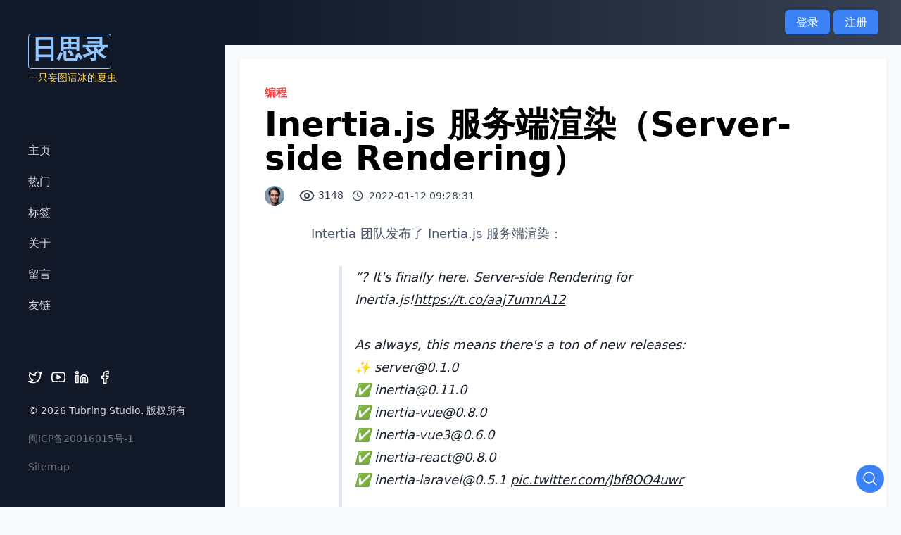

--- FILE ---
content_type: text/html; charset=UTF-8
request_url: https://www.tubring.cn/articles/82
body_size: 10318
content:
<!doctype html>
<html lang="en">
   <head>
      <meta charset="utf-8">
      <meta name="viewport" content="width=device-width, initial-scale=1, shrink-to-fit=no">
      <title>Inertia.js 服务端渲染（Server-side Rendering） 
    | 日思录</title>
<meta name="keywords" content="Inertia.js, 服务端渲染, SSR">
<meta name="description" content="Intertia 团队发布了 Inertia.js 服务端渲染...">      <link rel="canonical" href="https://www.tubring.cn/articles/82" />
      <link href="https://www.tubring.cn/css/home/app.css" rel="stylesheet" />
      <link rel="stylesheet" href="https://www.tubring.cn/css/home/typography.min.css"/>
      <link rel="stylesheet" href="//unpkg.com/@highlightjs/cdn-assets@11.3.1/styles/a11y-dark.min.css">
   </head>
   <body class="bg-gray-50 font-sans relative" id="google_translate_element">
      <nav class="md:hidden shadow bg-white px-4 py-4">
         <div class="grid grid-cols-12 gap-4">
            <div class="col-span-6">
                <a href="https://www.tubring.cn" class="inline-block align-middle">
                    <!--<img class="w-28" src="home/images/logo.png">-->
                    <h1>
                        <span class="text-4xl text-blue-600 font-mono font-bold border border-blue-600 rounded p-1">日思录</span>
                        <p class="text-yellow-500 inline-block text-sm italic py-1">一只妄图语冰的夏虫</p>
                    </h1>
                </a>
            </div>
            <div class="col-span-6">
               <div class="text-right">
                  <a class="inline-block align-middle" href="#" onclick="openSidebar()"><img class="w-6" src="https://www.tubring.cn/home/images/menu.svg"></a>
               </div>
            </div>
         </div>
      </nav>
      <div class="xl:container mx-auto">
         <div class="grid grid-cols-12 gap-0">
            <div class="col-span-12 md:col-span-4 lg:col-span-3">
               <aside id="sidebar" class="hidden md:block bg-gray-900 h-full px-10">
    <a href="#" id="close-menu" class="inline-block md:hidden" onclick="closeSidebar()">
        <svg class="absolute top-5 right-5" xmlns="http://www.w3.org/2000/svg" width="24" height="24" viewBox="0 0 24 24" fill="none" stroke="#fff" stroke-width="2" stroke-linecap="round" stroke-linejoin="round" class="feather feather-x">
            <line x1="18" y1="6" x2="6" y2="18"></line>
            <line x1="6" y1="6" x2="18" y2="18"></line>
        </svg>
    </a>
    <div class="sticky h-screen top-0 py-20 flex flex-wrap content-center">
        <div class="w-full">
            <a href="https://www.tubring.cn">
                <!--<img class="w-32 md:w-36" src="home/images/logo-white.png">-->
                <h1>
                    <span class="text-4xl text-blue-300 font-mono font-bold border border-blue-300 rounded inline-block p-1">日思录</span>
                    <p class="text-yellow-300 inline-block text-sm">一只妄图语冰的夏虫</p>
                </h1>
            </a>
        </div>
        <div>
            <ul class="w-full mt-20">
                <li class="mb-5"><a href="https://www.tubring.cn" class="text-gray-300 hover:text-white">主页</a></li>
                <!-- <li class="mb-5"><a href="#" class="text-gray-300 hover:text-white">分类</a></li> -->
                <li class="mb-5"><a href="https://www.tubring.cn/articles" class="text-gray-300 hover:text-white">热门</a></li>
                <li class="mb-5"><a href="https://www.tubring.cn/tags" class="text-gray-300 hover:text-white">标签</a></li>
                <li class="mb-5"><a href="https://www.tubring.cn/about" class="text-gray-300 hover:text-white">关于</a></li>
                <li class="mb-5"><a href="https://www.tubring.cn/message" class="text-gray-300 hover:text-white">留言</a></li>
                <li><a href="https://www.tubring.cn/friendly_link" class="text-gray-300 hover:text-white">友链</a></li>
            </ul>
        </div>
        <div class="w-full mt-20">
            <ul>
                <li class="inline-block mr-2">
                    <a href="//www.twitter.com/#"><img class="w-5" src="https://www.tubring.cn/home/images/twitter.svg"></a>
                </li>
                <li class="inline-block mr-2">
                    <a href="//www.youtube.com"><img class="w-5" src="https://www.tubring.cn/home/images/youtube.svg"></a>
                </li>
                <li class="inline-block mr-2">
                    <a href="//www.likedin.com"><img class="w-5" src="https://www.tubring.cn/home/images/linkedin.svg"></a>
                </li>
                <li class="inline-block">
                    <a href="//www.facebook.com"><img class="w-5" src="https://www.tubring.cn/home/images/facebook.svg"></a>
                </li>
            </ul>
            <p class="text-gray-300 mt-5 text-sm">&copy 2026 <a href="//www.tubring.cn">Tubring Studio</a>. 版权所有</p>
            <p class="text-gray-500 mt-5 text-sm"><a rel="nofollow" href="//beian.miit.gov.cn/">闽ICP备20016015号-1</a></p>
            <p class="text-gray-500 mt-5 text-sm"><a href="/sitemap.xml">Sitemap</a></p>
        </div>
    </div>
</aside>

<script>

</script>            </div>
            <div class="col-span-12 md:col-span-8 lg:col-span-9">
                                 <nav class="bg-gradient-to-r from-gray-900 to-gray-700">
  
  <div class="max-w-7xl mx-auto px-2 sm:px-6 lg:px-8">
    <div class="relative flex items-center justify-between h-16">

      <div class="flex-1 flex items-center justify-center sm:items-stretch sm:justify-start">
              </div>

      <div class="absolute inset-y-0 right-0 flex items-center pr-2 sm:static sm:inset-auto sm:ml-6 sm:pr-0">

                        <div class="ml-3 relative hidden md:block">
          <a class="bg-blue-500 text-white px-4 py-2 rounded-md" onClick="toggleLoginForm()">登录</a>
          <a class="bg-blue-500 text-white px-4 py-2 rounded-md" onClick="showRegisterForm()">注册</a>
          <div id="login-container" class="origin-top-right absolute right-0 mt-2 w-64 rounded-md shadow-lg py-1 bg-white ring-1 ring-black ring-opacity-5 focus:outline-none py-6 px-4 sm:px-6 lg:px-8 hidden">
            <div id="login-alert"></div>
            <div class="mt-8 space-y-6">
              <div class="rounded-md shadow-sm -space-y-px">
                <div>
                  <label for="username" class="sr-only">用户名</label>
                  <input id="username" name="username" type="text" autoComplete="username" required class="appearance-none rounded-none relative block w-full px-3 py-2 border border-gray-300 placeholder-gray-500 text-gray-900 rounded-t-md focus:outline-none focus:ring-indigo-500 focus:border-indigo-500 focus:z-10 sm:text-sm" placeholder="用户名" />
                </div>
                <div>
                  <label for="password" class="sr-only">密码</label>
                  <input id="password" name="password" type="password" autoComplete="current-password" required class="appearance-none rounded-none relative block w-full px-3 py-2 border border-gray-300 placeholder-gray-500 text-gray-900 rounded-b-md focus:outline-none focus:ring-indigo-500 focus:border-indigo-500 focus:z-10 sm:text-sm" placeholder="密码" />
                </div>
              </div>

              <div class="flex items-center justify-between">
                <div class="flex items-center">
                  <input id="remember_me" name="remember_me" type="checkbox" class="h-4 w-4 text-indigo-600 focus:ring-indigo-500 border-gray-300 rounded" />
                  <label for="remember_me" class="ml-2 block text-sm text-gray-900">
                    记住我
                  </label>
                </div>

                <div class="text-sm">
                  <a href="https://www.tubring.cn/forget_password" class="font-medium text-indigo-600 hover:text-indigo-500">
                    忘记密码?
                  </a>
                </div>
              </div>

              <div>
                <button id="btn-login" type="button" class="group relative w-full flex justify-center py-2 px-4 border border-transparent text-sm font-medium rounded-md text-white bg-indigo-600 hover:bg-indigo-700 focus:outline-none focus:ring-2 focus:ring-offset-2 focus:ring-indigo-500"  onClick="login()" data-target="https://www.tubring.cn/login" data-token="7dKCTzkyI3Hf0Wbi6gOXOr5MkdxjbzdpurRKP4QQ">
                  <span class="absolute left-0 inset-y-0 flex items-center pl-3">
                    <svg class="h-5 w-5 text-indigo-500 group-hover:text-indigo-400" xmlns="http://www.w3.org/2000/svg" viewBox="0 0 20 20" fill="currentColor" aria-hidden="true">
                      <path fill-rule="evenodd" d="M5 9V7a5 5 0 0110 0v2a2 2 0 012 2v5a2 2 0 01-2 2H5a2 2 0 01-2-2v-5a2 2 0 012-2zm8-2v2H7V7a3 3 0 016 0z" clip-rule="evenodd" />
                    </svg>
                  </span>
                  登录
                </button>
              </div>
            </div>

          </div>
        </div>
              </div>
    </div>
  </div>

  <div id="register-container" class="fixed z-10 inset-0 overflow-y-auto hidden">
    <div class="flex items-end justify-center min-h-screen pt-4 px-4 pb-20 text-center sm:block sm:p-0">
    
        <div class="fixed inset-0 transition-opacity" aria-hidden="true">
            <div class="absolute inset-0 bg-gray-500 opacity-75"></div>
        </div>

        <span class="hidden sm:inline-block sm:align-middle sm:h-screen" aria-hidden="true">&#8203;</span>
        <div class="inline-block align-bottom bg-white rounded-lg text-left overflow-hidden shadow-xl transform transition-all sm:my-8 sm:align-middle sm:max-w-lg sm:w-full" role="dialog" aria-modal="true" aria-labelledby="modal-headline">
            <div class="bg-white px-4 pt-5 pb-4 sm:p-6 sm:pb-4">
                <div class="">
                    <div class="mt-3 text-center sm:mt-0 sm:ml-4 sm:text-left">
                        <div class="flex justify-between" id="modal-headline">
                          <div class="text-lg leading-6 font-medium text-gray-900">用户注册</div>
                          <div class="" onClick="hideRegisterForm()">x</div>
                        </div>
                        <div class="mt-2">
                          <div class="mt-8 space-y-10">
                            <div class="rounded-md shadow-sm">
                              <div id='register-alert'></div>
                              <div>
                                <label for="username-register" class="sr-only">用户名</label>
                                <input id="username-register" type="text" required class="appearance-none rounded-none relative block w-full px-3 py-2 border border-gray-300 placeholder-gray-500 text-gray-900 rounded-t-md focus:outline-none focus:ring-indigo-500 focus:border-indigo-500 focus:z-10 sm:text-sm" placeholder="用户名" />
                              </div>
                              <div>
                                <label for="nickname-register" class="sr-only">昵称</label>
                                <input id="nickname-register" type="text" required class="appearance-none rounded-none relative block w-full px-3 py-2 border border-gray-300 placeholder-gray-500 text-gray-900 focus:outline-none focus:ring-indigo-500 focus:border-indigo-500 focus:z-10 sm:text-sm" placeholder="昵称" />
                              </div>
                              <div>
                                <label for="email-register" class="sr-only">邮箱</label>
                                <input id="email-register" type="email" required class="appearance-none rounded-none relative block w-full px-3 py-2 border border-gray-300 placeholder-gray-500 text-gray-900 focus:outline-none focus:ring-indigo-500 focus:border-indigo-500 focus:z-10 sm:text-sm" placeholder="邮箱" />
                              </div>
                              <div>
                                <label for="phone-register" class="sr-only">电话</label>
                                <input id="phone-register" type="text" class="appearance-none rounded-none relative block w-full px-3 py-2 border border-gray-300 placeholder-gray-500 text-gray-900 focus:outline-none focus:ring-indigo-500 focus:border-indigo-500 focus:z-10 sm:text-sm" placeholder="电话" />
                              </div>
                              <div>
                                <label for="password-register" class="sr-only">密码</label>
                                <input id="password-register" type="password" required class="appearance-none rounded-none relative block w-full px-3 py-2 border border-gray-300 placeholder-gray-500 text-gray-900 focus:outline-none focus:ring-indigo-500 focus:border-indigo-500 focus:z-10 sm:text-sm" placeholder="密码" />
                              </div>
                              <div>
                                <label for="password_confirmation-register" class="sr-only">密码确认</label>
                                <input id="password_confirmation-register" type="password" required class="appearance-none rounded-none relative block w-full px-3 py-2 border border-gray-300 placeholder-gray-500 text-gray-900 focus:outline-none focus:ring-indigo-500 focus:border-indigo-500 focus:z-10 sm:text-sm" placeholder="密码确认" />
                              </div>
                              <div class="flex">
                                <label for="captcha" class="sr-only">验证码</label>
                                <input id="captcha" type="text" required class="appearance-none rounded-none relative block w-2/3 px-3 py-2 border border-gray-300 placeholder-gray-500 text-gray-900 rounded-bl-md focus:outline-none focus:ring-indigo-500 focus:border-indigo-500 focus:z-10 sm:text-sm" placeholder="验证码" />
                                <img id="reg_captcha" src="https://www.tubring.cn/captcha/default?K7pyHi1z" title="点击刷新验证码" class="w-1/3 rounded-br-md" onclick="this.src=this.src+'?'+Math.random()">
                              </div>
                            </div>

                            <div>
                              <button id="btn-register" type="button" class="group relative w-full flex justify-center py-2 px-4 border border-transparent text-sm font-medium rounded-md text-white bg-indigo-600 hover:bg-indigo-700 focus:outline-none focus:ring-2 focus:ring-offset-2 focus:ring-indigo-500"  onclick="register()" data-target="https://www.tubring.cn/register" data-token="7dKCTzkyI3Hf0Wbi6gOXOr5MkdxjbzdpurRKP4QQ">
                                注册
                              </button>
                            </div>
                          </div>
                        </div>
                    </div>
                </div>
            </div>
        </div>
    </div>
  </div>

</nav>

<script>

  //获取URL参数
  function getQuerys(){
    let queryString = location.search.substring(1)
    let params = queryString.split('&')
    let querys = {};
    params.forEach((item)=>{
      let items = item.split("=")
      if(items[1] != undefined){
        querys[items[0]] = items[1]
      }
    })
    return querys;
  }


  function getQuery(param){
    
    let querys = getQuerys()
    return querys[param]

  }

  function login(){
    let loginBtn = document.getElementById('btn-login')

    let username = document.querySelector('#username').value
    let password = document.querySelector('#password').value
    let remember = document.querySelector("#remember_me").checked

    let url =  loginBtn.getAttribute('data-target')
    let _token = loginBtn.getAttribute('data-token')

    axios.post(url,{_token, username, password, remember}).then(function(res){
      if(res.status == 200){
        window.location.reload()
      }
    }).catch(function(err){
      if(err.response){
        renderAlert(err.response.data,'#login-alert')
      }
    })
  }

  function register(){
    let registerBtn = document.getElementById('btn-register')

    let username = document.querySelector('#username-register').value
    let nickname = document.querySelector('#nickname-register').value
    let password = document.querySelector('#password-register').value
    let password_confirmation = document.querySelector('#password_confirmation-register').value
    let email = document.querySelector('#email-register').value
    let phone = document.querySelector('#phone-register').value
    let captcha = document.querySelector('#captcha').value
    // let avatar = document.querySelector('#avatar-register').value

    let url =  registerBtn.getAttribute('data-target')
    let _token = registerBtn.getAttribute('data-token')

    axios.post(url,{_token, username, nickname, password, password_confirmation, email, phone, captcha}).then(function(res){
      if(res.status == 201){
        window.location.reload()
      }
    }).catch(function(error){
      const regCaptcha = document.querySelector('#reg_captcha')
      regCaptcha.dispatchEvent(new Event('click'));
      if(error.response){
        renderAlert(error.response.data)
      }
    })
  }

  function toggleLoginForm(){
    clearAlert('#login-alert')
    const loginContainer = document.querySelector('#login-container')
    if(loginContainer.classList.contains("hidden")){
      loginContainer.classList.remove("hidden")
    }else{
      loginContainer.classList.add("hidden")
    }
  }

  function showRegisterForm(){
    clearAlert('#register-alert')
    const registerContainer = document.querySelector('#register-container')
    if(registerContainer.classList.contains("hidden")){
      registerContainer.classList.remove("hidden")
    }else{
      registerContainer.classList.add("hidden")
    }
  }

  function hideRegisterForm(){
    const registerContainer = document.querySelector('#register-container')
    registerContainer.classList.add("hidden")
  }

  function hideLoginForm(){
    const loginContainer = document.querySelector('#login-container')
    loginContainer.classList.add("hidden")
  }

  function toggleUserMenu(){
    var userMenu = document.querySelector('#user-menu')
    if(userMenu.classList.contains("hidden")){
      userMenu.classList.remove("hidden")
    }else{
      userMenu.classList.add("hidden")
    }
  }

  function hideUserMenu(){
    var userMenu = document.querySelector('#user-menu')
    userMenu.classList.add("hidden")
  }

  function renderAlert(data,alertSelector="#register-alert"){

    let alertContainer = document.querySelector(alertSelector)
    
    let innerHtml = "<div class='px-4 py-2 bg-yellow-100 text-yellow-700 my-2'><div>" + data.message +"</div>"
    
    if(data.errors){
      innerHtml += "<ul class='text-yellow-500'>"
      for(let prop in data.errors){
        innerHtml += "<li>" + data.errors[prop] + "</li>" 
      }
      innerHtml += "</ul>"
    }
    

    innerHtml += "</div>"

    alertContainer.innerHTML = innerHtml
  }

  function clearAlert(alertSelector="#alert"){
    let alertContainer = document.querySelector(alertSelector)
    alertContainer.innerHTML = null;
  }

</script>               
               <main class="p-4 md:p-5">
                  
                  <div id="alert"></div>    
<!-- Blog Post Start-->
<article class="bg-white rounded shadow p-6 md:p-7 lg:p-9">
        <a href="https://www.tubring.cn/categories/3" class="font-bold text-red-500"> 编程</a>
        <h1 class="font-black text-xl sm:text-2xl md:text-3xl lg:text-5xl mt-2">Inertia.js 服务端渲染（Server-side Rendering）</h1>
    <div class="mt-4 mb-3 text-sm text-gray-700 flex items-center">
        <img src="https://www.tubring.cn/home/images/author.jpg" class="rounded-full w-7 h-7 inline mr-2">
        <a href="#" class="font-bold text-gray-600"></a>
        <span class="ml-3">
            <svg xmlns="http://www.w3.org/2000/svg" class="h-6 w-6 inline" fill="none" viewBox="0 0 24 24" stroke="currentColor">
                <path stroke-linecap="round" stroke-linejoin="round" stroke-width="2" d="M15 12a3 3 0 11-6 0 3 3 0 016 0z" />
                <path stroke-linecap="round" stroke-linejoin="round" stroke-width="2" d="M2.458 12C3.732 7.943 7.523 5 12 5c4.478 0 8.268 2.943 9.542 7-1.274 4.057-5.064 7-9.542 7-4.477 0-8.268-2.943-9.542-7z" />
            </svg>
            3148
        </span>
        <span class="ml-3">
            <svg class="inline mr-1 -mt-0.5" xmlns="http://www.w3.org/2000/svg" width="16" height="16" viewBox="0 0 24 24" fill="none" stroke="currentColor" stroke-width="2" stroke-linecap="round" stroke-linejoin="round" class="feather feather-clock">
                <circle cx="12" cy="12" r="10"></circle>
                <polyline points="12 6 12 12 16 14"></polyline>
            </svg>
            2022-01-12 09:28:31
        </span>
    </div>
    
        <div class="prose prose-sm sm:prose lg:prose-lg mx-auto mt-4 md:mt-6">
        <p>Intertia 团队发布了 Inertia.js 服务端渲染：</p><blockquote><p><i>? It's finally here. Server-side Rendering for Inertia.js!</i><a href="https://t.co/aaj7umnA12"><i>https://t.co/aaj7umnA12</i></a><br><br><i>As always, this means there's a ton of new releases:</i><br><i>✨ server@0.1.0</i><br><i>✅ inertia@0.11.0</i><br><i>✅ inertia-vue@0.8.0</i><br><i>✅ inertia-vue3@0.6.0</i><br><i>✅ inertia-react@0.8.0</i><br><i>✅ inertia-laravel@0.5.1 </i><a href="https://t.co/Jbf8OO4uwr"><i>pic.twitter.com/Jbf8OO4uwr</i></a></p><p><i>— Inertia.js (@inertiajs) </i><a href="https://twitter.com/inertiajs/status/1479539011081359361?ref_src=twsrc%5Etfw"><i>January 7, 2022</i></a></p></blockquote><p>以Laravel或Rails编写的 Intertia.js 应用，已经添加了服务端初始化页面加载的预渲染功能。 SSR使用户与页面的交互更快，使搜索引擎爬取页面更快。</p><p>此项工作最为显著的是，SSR意味着你的服务端是使用Node.js编写的，无疑有一部分是使用PHP或者Ruby编写，但是在底层Inertia.js通过独立的Node.js进程渲染HTML:</p><blockquote><p><i>When Inertia detects that it's running in a Node.js environment, it will automatically render the provided </i><a href="https://inertiajs.com/the-protocol#the-page-object"><i>page object</i></a><i> to HTML and return it.</i></p><p><i>However, because most Inertia applications are built in languages such as PHP or Ruby, we'll need to hand the request over to a separate Node.js service so that it can render the page for us and return the generated HTML to the browser when it's done.</i></p></blockquote><p>更多信息浏览<a href="https://inertiajs.com/server-side-rendering">https://inertiajs.com/server-side-rendering</a></p>
    </div>
    
    <div class="mt-8">
                <div class="my-2 flex items-center">
            <svg class="flex-shrink-0 mr-1 h-5 w-5 text-gray-700" xmlns="http://www.w3.org/2000/svg" fill="none" viewBox="0 0 24 24" stroke="currentColor"><path stroke-linecap="round" stroke-linejoin="round" stroke-width="2" d="M7 7h.01M7 3h5c.512 0 1.024.195 1.414.586l7 7a2 2 0 010 2.828l-7 7a2 2 0 01-2.828 0l-7-7A1.994 1.994 0 013 12V7a4 4 0 014-4z"></path></svg>
                            <a href="https://www.tubring.cn/tags/1" class="px-4 py-1 bg-gray-300 text-gray-700 mr-2">Laravel</a>
                            <a href="https://www.tubring.cn/tags/15" class="px-4 py-1 bg-gray-300 text-gray-700 mr-2">JavaScript</a>
                            <a href="https://www.tubring.cn/tags/37" class="px-4 py-1 bg-gray-300 text-gray-700 mr-2">SSR</a>
                    </div>
            </div>

    <div class="mt-10 flex justify-around">
        <a class="flex hover:text-blue-500" href="https://www.tubring.cn/articles/82/comments">
            <svg class="w-6 h-6" fill="none" stroke="currentColor" viewBox="0 0 24 24" xmlns="http://www.w3.org/2000/svg"><path stroke-linecap="round" stroke-linejoin="round" stroke-width="2" d="M8 10h.01M12 10h.01M16 10h.01M9 16H5a2 2 0 01-2-2V6a2 2 0 012-2h14a2 2 0 012 2v8a2 2 0 01-2 2h-5l-5 5v-5z"></path></svg>
            <span class="hidden sm:block ml-2">评论</span>
        </a>
        <a class="flex hover:text-blue-500" onclick="handleLike()" target="https://www.tubring.cn/articles/82/like" id="likeBtn" value="">
            <input type="hidden" name="like" value="">
            <input type="hidden" name="_token" value="7dKCTzkyI3Hf0Wbi6gOXOr5MkdxjbzdpurRKP4QQ">                        <svg class="w-6 h-6" fill="none" stroke="currentColor" viewBox="0 0 24 24" xmlns="http://www.w3.org/2000/svg"><path stroke-linecap="round" stroke-linejoin="round" stroke-width="2" d="M14 10h4.764a2 2 0 011.789 2.894l-3.5 7A2 2 0 0115.263 21h-4.017c-.163 0-.326-.02-.485-.06L7 20m7-10V5a2 2 0 00-2-2h-.095c-.5 0-.905.405-.905.905 0 .714-.211 1.412-.608 2.006L7 11v9m7-10h-2M7 20H5a2 2 0 01-2-2v-6a2 2 0 012-2h2.5"></path></svg>
                        <span class="hidden sm:block ml-2">点赞</span>
        </a>
        <!-- <a class="flex">
            <svg class="w-6 h-6" fill="none" stroke="currentColor" viewBox="0 0 24 24" xmlns="http://www.w3.org/2000/svg"><path stroke-linecap="round" stroke-linejoin="round" stroke-width="2" d="M10 14H5.236a2 2 0 01-1.789-2.894l3.5-7A2 2 0 018.736 3h4.018a2 2 0 01.485.06l3.76.94m-7 10v5a2 2 0 002 2h.096c.5 0 .905-.405.905-.904 0-.715.211-1.413.608-2.008L17 13V4m-7 10h2m5-10h2a2 2 0 012 2v6a2 2 0 01-2 2h-2.5"></path></svg>
            <span class="hidden sm:block ml-2">差评</span>
        </a> -->
        <a id="shareBtn" class="flex hover:text-blue-500" onclick="showShareModal()" data-title="Inertia.js 服务端渲染（Server-side Rendering）">
            <svg class="w-6 h-6" fill="none" stroke="currentColor" viewBox="0 0 24 24" xmlns="http://www.w3.org/2000/svg"><path stroke-linecap="round" stroke-linejoin="round" stroke-width="2" d="M8.684 13.342C8.886 12.938 9 12.482 9 12c0-.482-.114-.938-.316-1.342m0 2.684a3 3 0 110-2.684m0 2.684l6.632 3.316m-6.632-6l6.632-3.316m0 0a3 3 0 105.367-2.684 3 3 0 00-5.367 2.684zm0 9.316a3 3 0 105.368 2.684 3 3 0 00-5.368-2.684z"></path></svg>
            <span class="hidden sm:block ml-2">分享</span>
        </a>
    </div>

        <div class="mt-10 bg-yellow-300 border-gray-800 rounded shadow">
        <h3 class="px-4 py-2 font-bold">相关推荐：</h3>
        <ul class="list-none px-4 py-2">
                        <li class="ml-3 leading-7 divide-y">
                <a class="hover:text-blue-500" href="https://www.tubring.cn/articles/laravel-getcandy">Laravel 电商扩展包 GetCandy</a>
            </li>
                        <li class="ml-3 leading-7 divide-y">
                <a class="hover:text-blue-500" href="https://www.tubring.cn/articles/cypress-intro">UI 自动化测试神器 Cypress</a>
            </li>
                        <li class="ml-3 leading-7 divide-y">
                <a class="hover:text-blue-500" href="https://www.tubring.cn/articles/107">一款轻量级且功能强大的 JavaScript 动画库-Anime.js</a>
            </li>
                        <li class="ml-3 leading-7 divide-y">
                <a class="hover:text-blue-500" href="https://www.tubring.cn/articles/139">使用 Services, Events, Jobs, Actions, 等重构 Laravel 控制器（二）</a>
            </li>
                        <li class="ml-3 leading-7 divide-y">
                <a class="hover:text-blue-500" href="https://www.tubring.cn/articles/180">Laravel 集成第三方登录, overtrue/socialite</a>
            </li>
                    </ul>
    </div>
    
        <div class="mt-10 bg-yellow-300 border-gray-800 rounded shadow">
        <h3 class="px-4 py-2 font-bold">最新文章：</h3>
        <ul class="list-none px-4 py-2">
                        <li class="mx-3 leading-7 divide-y w-full">
                <div class="flex justify-between">
                    <a class="hover:text-blue-500" href="https://www.tubring.cn/articles/php-skd-for-anthropic-claude">Anthropic Claude 的 PHP SDK</a>
                    <span class="text-gray-500 hidden md:inline-block">2026-01-16</span>
                </div>
            </li>
                        <li class="mx-3 leading-7 divide-y w-full">
                <div class="flex justify-between">
                    <a class="hover:text-blue-500" href="https://www.tubring.cn/articles/customer-lifetime-value-ecommerce-stores">如何计算客户终身价值以及它对电子商务商店的重要性</a>
                    <span class="text-gray-500 hidden md:inline-block">2026-01-14</span>
                </div>
            </li>
                        <li class="mx-3 leading-7 divide-y w-full">
                <div class="flex justify-between">
                    <a class="hover:text-blue-500" href="https://www.tubring.cn/articles/laravel-bastion">Laravel Bastion - 一个 Stripe 风格的 API 身份验证包</a>
                    <span class="text-gray-500 hidden md:inline-block">2026-01-09</span>
                </div>
            </li>
                        <li class="mx-3 leading-7 divide-y w-full">
                <div class="flex justify-between">
                    <a class="hover:text-blue-500" href="https://www.tubring.cn/articles/tiobe-2026-01">TIOBE 编程语言排行榜：2026 年 1 月｜C# 成为 2025 年年度语言</a>
                    <span class="text-gray-500 hidden md:inline-block">2026-01-06</span>
                </div>
            </li>
                        <li class="mx-3 leading-7 divide-y w-full">
                <div class="flex justify-between">
                    <a class="hover:text-blue-500" href="https://www.tubring.cn/articles/build-private-self-hosted-ai-applications-with-ollama-and-laravel">使用 Ollama 和 Laravel 构建的私有、自托管 AI 应用</a>
                    <span class="text-gray-500 hidden md:inline-block">2026-01-01</span>
                </div>
            </li>
                    </ul>
    </div>
    
</article>
<!-- Blog Post End-->

<!--Comment -->


<!-- Post Navigation Start-->
<div class="grid grid-cols-12 gap-0 mt-4 md:mt-5">
    <div class="col-span-6 text-right pr-4">
                <a href="https://www.tubring.cn/articles/laravel-clean-code" class="font-bold text-gray-700 hover:text-red-500 text-base md:text-lg"><img class="inline" src="https://www.tubring.cn/home/images/left.svg"> 上一篇  </a>
            </div>
    <div class="col-span-6 text-left pl-4">
                <a href="https://www.tubring.cn/articles/laravel-pipethrough" class="font-bold text-gray-700 hover:text-red-500 text-base md:text-lg"> 下一篇 <img class="inline" src="https://www.tubring.cn/home/images/right.svg"></a>
            </div>
</div>
<!-- Post Navigation End-->

<div id="shareModal" class="fixed z-10 inset-0 overflow-y-auto hidden">
    <div class="flex items-end justify-center min-h-screen pt-4 px-4 pb-20 text-center sm:block sm:p-0">
    
        <div class="fixed inset-0 transition-opacity" aria-hidden="true">
            <div class="absolute inset-0 bg-gray-500 opacity-75"></div>
        </div>

        <span class="hidden sm:inline-block sm:align-middle sm:h-screen" aria-hidden="true">&#8203;</span>
        <div class="inline-block align-bottom bg-white rounded-lg text-left overflow-hidden shadow-xl transform transition-all sm:my-8 sm:align-middle sm:max-w-lg sm:w-full" role="dialog" aria-modal="true" aria-labelledby="modal-headline">
            <div class="bg-white px-4 pt-5 pb-4 sm:p-6 sm:pb-4">
                <div class="">
                    <div class="mt-3 text-center sm:mt-0 sm:ml-4 sm:text-left">
                        <div class="flex justify-between" id="modal-headline">
                          <div class="leading-6 font-medium text-gray-900">文章分享到....</div>
                          <div class="" onClick="hideShareModal()">x</div>
                        </div>
                        <div class="mt-2">
                          <div class="mt-8 flex text-xs items-end">
                            
                            <a class="flex mr-2 items-end" target="_blank" href="https://sns.qzone.qq.com/cgi-bin/qzshare/cgi_qzshare_onekey?url=https://www.tubring.cn/articles/82&sharesource=qzone&title=Inertia.js 服务端渲染（Server-side Rendering）&summary=Intertia 团队发布了 Inertia.js 服务端渲染...">
                              <img src="https://www.tubring.cn/home/images/qzone.svg" />
                              QQ 空间
                            </a>
                            <a class="flex mr-2 items-end" target="_blank" href="//connect.qq.com/widget/shareqq/index.html?url=https://www.tubring.cn/articles/82&sharesource=qzone&title=Inertia.js 服务端渲染（Server-side Rendering）&summary=Intertia 团队发布了 Inertia.js 服务端渲染...&desc=Intertia 团队发布了 Inertia.js 服务端渲染...">
                                <img src="https://www.tubring.cn/home/images/qq.svg" />
                                QQ 好友
                            </a>
                            <a class="flex mr-2 items-end" target="_blank" href="//service.weibo.com/share/share.php?url=https://www.tubring.cn/articles/82&sharesource=weibo&title=Inertia.js 服务端渲染（Server-side Rendering）&appkey=">
                                <img src="https://www.tubring.cn/home/images/weibo.svg" />
                                微博
                            </a>
                            
                            
                          </div>
                        </div>
                    </div>
                </div>
            </div>
        </div>
    </div>
  </div>

                                                            <div class="w-full mx-auto" style="height:100px">
    <script async src="https://pagead2.googlesyndication.com/pagead/js/adsbygoogle.js?client=ca-pub-8469807756025502"
     crossorigin="anonymous"></script>
    <!-- 底部横向 -->
    <ins class="adsbygoogle"
        style="display:inline-block;width:728px;height:90px"
        data-ad-client="ca-pub-8469807756025502"
        data-ad-slot="3062233259"></ins>
    <script>
        (adsbygoogle = window.adsbygoogle || []).push({});
    </script>
</div>                                                      </main>
            </div>
         </div>
      </div>
      <div class="fixed bottom-3 bg-transparent flex py-2 justify-end right-2">
         <div class="flex justify-end mr-5 hidden" id="searchbar">
            <form action="https://www.tubring.cn/articles" class="flex">
               <input type="text" placeholder="文章搜索" name="keywords" class="px-2 py-1 rounded-l md:w-80 bg-gray-300 placeholder:text-white"/>
               <button class="px-2 py-1 bg-blue-500 rouned text-white">搜索</button>
            </form>
         </div>
         <button class="rounded-full p-2 bg-blue-500 hover:bg-blue-700 text-white mr-4" onclick="showSearchBar()">
            <svg xmlns="http://www.w3.org/2000/svg" fill="none" viewBox="0 0 24 24" stroke-width="1.5" stroke="currentColor" class="w-6 h-6">
               <path stroke-linecap="round" stroke-linejoin="round" d="M21 21l-5.197-5.197m0 0A7.5 7.5 0 105.196 5.196a7.5 7.5 0 0010.607 10.607z" />
             </svg>             
         </button>
      </div>

      <script src="https://www.tubring.cn/js/axios.min.js"></script>
      <script>
         //search bar
         var show_search = false
         function showSearchBar(){
            let searchBar = document.querySelector('#searchbar')
            if(!show_search){
               searchBar.classList.remove('hidden')
            }else{
               searchBar.classList.add('hidden')
            }
            show_search = !show_search
         }

         function search(){
            let keywords = document.querySelector('input[name="keywords"]').value()
         }

      </script>
      <script src="https://www.tubring.cn/home/js/core.js"></script>
      <script src="https://www.tubring.cn/js/axios.min.js"></script>
<script>
    function handleLike(){
        let likeBtn = document.querySelector("#likeBtn");
        let url = likeBtn.getAttribute("target");
        let value = likeBtn.getAttribute("value");
        if(value=="false" || value =="0"){
            value = false;
        }

        let token = document.querySelector("input[name=_token]").value;

        let data = {
            liked:!value,
            _token: token,
        }

        let likeSvg = document.querySelector("#likeBtn>svg")
        
        axios.post(url,data).then((res)=>{
            clearAlert('#alert')
            if(res.status == 200){
                if(res.data.liked == true){
                    likeSvg.classList.add('text-yellow-500')
                    likeSvg.setAttribute("fill","currentColor")
                    likeSvg.setAttribute("stroke","black")
                    
                }else{
                    likeSvg.classList.remove('text-yellow-500')
                    likeSvg.setAttribute("fill","none")
                    likeSvg.setAttribute("stroke","currentColor")
                }

                likeBtn.setAttribute("value",res.data.liked);
            }
        }).catch((error)=>{
            if(error.response.status==403){
                renderAlert(error.response.data,'#alert')
            }
        })
    }

    function showShareModal(){
        let shareModal = document.querySelector("#shareModal")
        shareModal.classList.remove("hidden")
    }

    function hideShareModal(){
        let shareModal = document.querySelector("#shareModal")
        shareModal.classList.add("hidden")
    }

    function handleShare(){
        let shareContent = document.querySelector("#shareButtons")
        let url = shareContent.getAttribute("data-url")
    }

    document.onkeydown = function(event){
        let e = event||window.event||arguments.callee.caller.arguments[0];
        if(e && e.keyCode == 27){ // ESC
            hideShareModal()
        }
    }

</script>
      <script src="//unpkg.com/@highlightjs/cdn-assets@11.3.1/highlight.min.js"></script>
      <script>hljs.highlightAll();</script>
      <script charset="UTF-8" id="LA_COLLECT" src="//sdk.51.la/js-sdk-pro.min.js"></script>
<script>LA.init({id: "1x9NtGGFw4DO56q4",ck: "1x9NtGGFw4DO56q4"})</script>


<script>
    var _hmt = _hmt || [];
    (function() {
      var hm = document.createElement("script");
      hm.src = "https://hm.baidu.com/hm.js?34c26499a5702403a25efffba53e99e9";
      var s = document.getElementsByTagName("script")[0]; 
      s.parentNode.insertBefore(hm, s);
    })();
</script>            <script type="text/javascript" src="//translate.google.com/translate_a/element.js?cb=googleTranslateElementInit"></script>
<script type="text/javascript">
    function googleTranslateElementInit() {
      new google.translate.TranslateElement({
        pageLanguage: 'zh-CN', // 当前页面的默认语言
        includedLanguages: 'en,hr,cs,da,nl,fr,de,el,iw,hu,ga,it,ja,ko,pt,ro,ru,sr,es,th,vi',  // 可选语言
        layout: google.translate.TranslateElement.InlineLayout.SIMPLE // 翻译界面的样式
      }, 'google_translate_element');
    }
</script>   </body>
</html>

--- FILE ---
content_type: text/html; charset=utf-8
request_url: https://www.google.com/recaptcha/api2/aframe
body_size: 267
content:
<!DOCTYPE HTML><html><head><meta http-equiv="content-type" content="text/html; charset=UTF-8"></head><body><script nonce="zRzg8Rhng4pXxfrBg-DhzQ">/** Anti-fraud and anti-abuse applications only. See google.com/recaptcha */ try{var clients={'sodar':'https://pagead2.googlesyndication.com/pagead/sodar?'};window.addEventListener("message",function(a){try{if(a.source===window.parent){var b=JSON.parse(a.data);var c=clients[b['id']];if(c){var d=document.createElement('img');d.src=c+b['params']+'&rc='+(localStorage.getItem("rc::a")?sessionStorage.getItem("rc::b"):"");window.document.body.appendChild(d);sessionStorage.setItem("rc::e",parseInt(sessionStorage.getItem("rc::e")||0)+1);localStorage.setItem("rc::h",'1768689565218');}}}catch(b){}});window.parent.postMessage("_grecaptcha_ready", "*");}catch(b){}</script></body></html>

--- FILE ---
content_type: image/svg+xml
request_url: https://www.tubring.cn/home/images/weibo.svg
body_size: 1766
content:
<svg width="24" height="24" viewBox="0 0 1024 1024" version="1.1" xmlns="http://www.w3.org/2000/svg" p-id="3571"><path d="M382.480427 698.688c-8.661333 0.277333-16.341333 7.786667-17.514667 16.938667-1.088 9.088 4.821333 16.384 13.546667 16.256 8.874667-0.149333 16.896-7.872 18.026666-17.173334 0.917333-9.28-5.397333-16.512-14.058666-16.021333zM323.536427 709.098667c-26.666667 1.258667-50.816 24.512-54.293334 52.565333-3.626667 28.224 15.168 50.858667 42.026667 50.389333 27.242667-0.426667 52.352-24.298667 55.68-53.098666 2.986667-28.864-16.362667-50.986667-43.413333-49.856z" fill="#FFFFFF" p-id="3572"></path><path d="M766.459093 673.685333c-12.202667-127.594667-183.850667-215.530667-383.402666-196.437333-199.552 19.093333-351.424 137.984-339.221334 265.6 12.224 127.594667 183.872 215.552 383.424 196.458667 199.552-19.114667 351.424-138.005333 339.2-265.621334z m-251.136 49.450667c-9.066667 83.029333-89.237333 151.338667-175.850666 150.976-83.605333-0.32-139.562667-64.981333-127.808-142.997333 11.541333-76.522667 84.48-140.885333 165.717333-145.237334 84.053333-4.693333 147.008 55.978667 137.941333 137.258667z" fill="#FFFFFF" p-id="3573"></path><path d="M1022.096427 313.877333c-33.685333-188.224-183.338667-263.786667-287.04-270.997333-19.498667-1.877333-37.610667 9.877333-40.298667 28.714667-2.581333 18.325333 10.538667 36.565333 28.714667 40.298666 67.84 14.976 196.202667 34.730667 230.165333 225.749334 2.965333 19.370667 18.922667 40.021333 43.050667 34.773333 17.664-3.904 33.450667-13.717333 25.408-58.538667zM720.379093 261.290667a24.362667 24.362667 0 0 0-27.498666 17.450666c-3.946667 13.141333 3.328 28.181333 16.682666 30.976 28.373333 5.930667 42.261333 25.493333 46.378667 46.357334 0 0 3.626667 14.144 17.258667 18.048 13.333333 3.818667 37.418667-6.037333 30.485333-32.298667-6.890667-35.733333-42.410667-74.112-83.306667-80.533333z" fill="#E79014" p-id="3574"></path><path d="M737.63776 160.426667c-29.781333-5.141333-43.413333 16.213333-43.413333 33.258666 0 17.024 12.16 29.312 34.602666 35.562667 59.605333 16.533333 97.877333 42.666667 108.373334 111.68 3.050667 20.032 21.354667 30.72 34.645333 30.72 17.941333 0 32.469333-14.549333 32.469333-32.469333 0-0.661333-0.064-1.322667-0.106666-1.962667l0.170666-0.042667c-11.349333-88.533333-77.696-161.365333-166.741333-176.746666z" fill="#E79014" p-id="3575"></path><path d="M731.600427 697.472c-11.968 124.053333-188.842667 223.381333-380.650667 218.496-177.749333-4.394667-296.192-97.984-276.565333-206.570667 19.136-105.472 164.416-196.629333 335.296-206.72 183.552-10.816 333.589333 74.581333 321.92 194.794667z m-27.968-198.805333c-7.082667 0.192-10.069333 1.024-11.136-1.514667-0.874667-2.069333 0.170667-4.330667 3.989333-13.973333 10.645333-26.858667 27.562667-82.069333-7.232-112.874667-22.954667-20.330667-120.149333-35.84-222.570667 35.2-5.098667 3.541333-13.376 11.093333-17.557333 9.706667-4.608-1.557333-5.589333-6.528-6.208-15.914667-3.349333-50.602667 39.210667-191.232-70.570667-179.562667-116.693333 19.754667-274.133333 204.16-319.125333 293.354667-159.68 316.458667 71.232 445.397333 297.109333 452.138667 245.056 7.232 493.312-131.904 525.952-318.037334 21.781333-124.245333-124.48-149.589333-172.650666-148.522666z" fill="#D62629" p-id="3576"></path><path d="M377.38176 585.877333c-81.237333 4.373333-154.176 68.714667-165.717333 145.237334-11.733333 78.016 44.202667 142.677333 127.808 142.997333 86.613333 0.362667 166.784-67.946667 175.850666-150.976 9.066667-81.28-53.888-141.952-137.941333-137.258667z m-10.432 173.077334c-3.328 28.8-28.437333 52.650667-55.68 53.098666-26.88 0.469333-45.674667-22.165333-42.026667-50.389333 3.477333-28.053333 27.626667-51.306667 54.293334-52.565333 27.050667-1.130667 46.4 20.992 43.413333 49.856z m11.562667-27.093334c-8.704 0.128-14.613333-7.168-13.546667-16.256 1.173333-9.130667 8.853333-16.661333 17.514667-16.938666 8.64-0.490667 14.976 6.741333 14.058666 16-1.130667 9.322667-9.152 17.045333-18.026666 17.194666z" fill="#030000" p-id="3577"></path></svg>

--- FILE ---
content_type: image/svg+xml
request_url: https://www.tubring.cn/home/images/qzone.svg
body_size: 667
content:
<svg width="24" height="24" viewBox="0 0 1024 1024" version="1.1" xmlns="http://www.w3.org/2000/svg" p-id="3708"><path d="M512.27133 64.429008c-247.186395 0-447.574064 200.382549-447.574064 447.56792 0.001024 247.191515 200.387669 447.57304 447.574064 447.57304 247.184347 0 447.566897-200.382549 447.566896-447.57304 0-247.185371-200.382549-447.56792-447.566896-447.56792z m171.150623 515.261075s1.968931 12.921433 4.257315 22.540835c0.145392 0.641976-74.167181 2.330363-135.095525 0-31.988225-1.224567-70.4986-7.153887-70.498601-7.153887l176.363224-125.750524s-63.787032-11.492089-128.275425-13.779448c-70.628634-2.508519-142.918009 4.272673-153.250036 6.889724-6.479146 1.645384 45.670405 1.516374 105.163261 6.889724 41.640392 3.760731 96.443854 13.779449 96.443855 13.779449l-176.364248 131.280529s75.53202 4.585982 143.279441 4.138544c76.244645-0.506823 145.065097-9.992097 145.492057-8.162414 13.266482 57.442014 37.760891 170.97861 28.648311 180.247845-12.408466 12.613243-189.413666-99.585134-189.413665-99.585135S351.785496 799.468092 340.759275 790.609436c-11.028269-8.858656 36.16363-210.919353 36.16363-210.919353s-159.762971-133.03342-153.229559-149.370535c6.533412-16.337114 211.771226-30.773897 211.771226-30.773897s76.249764-191.895564 94.707345-191.895564c18.456557 0 94.707345 191.895564 94.707345 191.895564s206.095829 14.518694 211.771225 30.773897c5.675396 16.255203-153.228534 149.370535-153.228534 149.370535z" fill="#F5BE3F" p-id="3709"></path></svg>

--- FILE ---
content_type: image/svg+xml
request_url: https://www.tubring.cn/home/images/right.svg
body_size: 151
content:
<svg xmlns="http://www.w3.org/2000/svg" width="24" height="24" viewBox="0 0 24 24" fill="none" stroke="#222" stroke-width="2" stroke-linecap="round" stroke-linejoin="round" class="feather feather-chevron-right"><polyline points="9 18 15 12 9 6"></polyline></svg>

--- FILE ---
content_type: application/javascript
request_url: https://www.tubring.cn/home/js/core.js
body_size: 278
content:

function openSidebar() {
    var sidebar = document.getElementById('sidebar');
  sidebar.classList.add('fixed', 'top-0', 'right-0', 'left-0','bottom-0', 'z-10');
  sidebar.classList.remove('hidden');
}

function closeSidebar() {
    var sidebar = document.getElementById('sidebar');
    sidebar.classList.remove('fixed', 'top-0', 'right-0', 'left-0','bottom-0', 'z-10');
    sidebar.classList.add('hidden');
}


--- FILE ---
content_type: image/svg+xml
request_url: https://www.tubring.cn/home/images/left.svg
body_size: 151
content:
<svg xmlns="http://www.w3.org/2000/svg" width="24" height="24" viewBox="0 0 24 24" fill="none" stroke="#222" stroke-width="2" stroke-linecap="round" stroke-linejoin="round" class="feather feather-chevron-left"><polyline points="15 18 9 12 15 6"></polyline></svg>